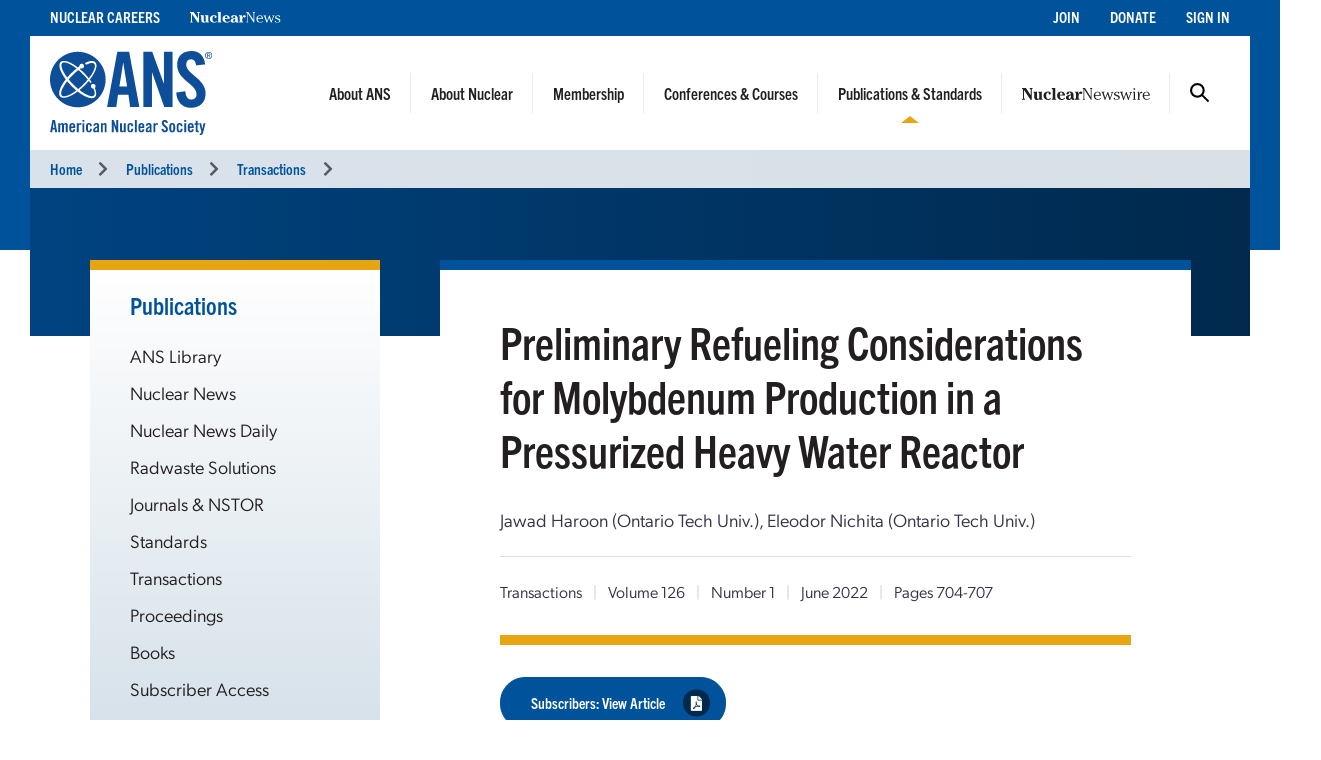

--- FILE ---
content_type: text/javascript
request_url: https://polo.feathr.co/v1/analytics/match/script.js?a_id=609c36026083106ab99a7bec&pk=feathr
body_size: -318
content:
(function (w) {
    
        
        
    if (typeof w.feathr === 'function') {
        w.feathr('match', '6977859bcbccd300028f4880');
    }
        
    
}(window));

--- FILE ---
content_type: text/javascript;charset=UTF-8
request_url: https://www.ans.org/ad/js/s-1/
body_size: 438
content:
function ans_ads_17694406648364(){ads=[{"1":"<a href=\"https:\/\/www.ans.org\/ad\/goto-s1:a1521:i1624\/\" target=\"_blank\" rel=\"noopener\"><img src=\"https:\/\/www.ans.org\/ad\/src-s1:a1521:i1624\/\" alt=\"\" width=\"970\" height=\"90\" class=\"ans_ad_leaderboard (970px)\"><\/a>","2":"<a href=\"https:\/\/www.ans.org\/ad\/goto-s1:a1521:i1625\/\" target=\"_blank\" rel=\"noopener\"><img src=\"https:\/\/www.ans.org\/ad\/src-s1:a1521:i1625\/\" alt=\"\" width=\"300\" height=\"250\" class=\"ans_ad_rectangle\"><\/a>"}];for (var i in ads){for (var j in ads[i]){var c=document.getElementById("ans_ad_s1_z"+j.toString()+"_"+i.toString());if (c){c.innerHTML=ads[i][j];}}}}if ((document.readyState==="interactive")||(document.readyState==="complete")){ans_ads_17694406648364();}else {document.addEventListener("DOMContentLoaded",function(e){ans_ads_17694406648364();});}